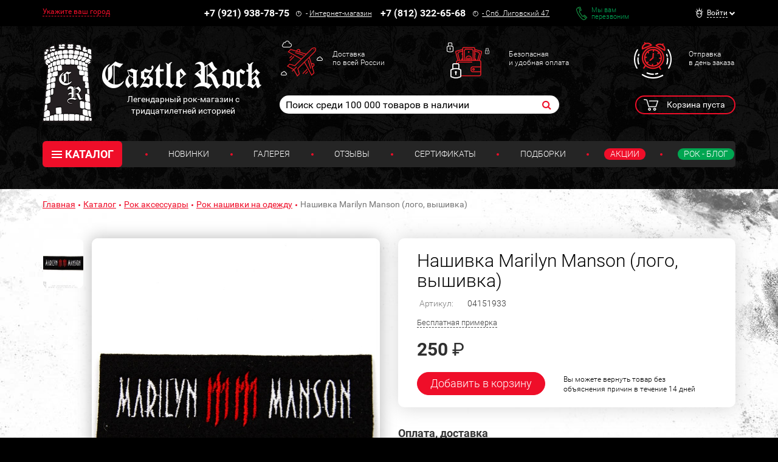

--- FILE ---
content_type: text/html; charset=UTF-8
request_url: https://www.castlerock.ru/ajax/show_counter_element/?elementId=728480&iblockId=140
body_size: 21
content:
{"SHOW_COUNT":"1420"}

--- FILE ---
content_type: text/html; charset=UTF-8
request_url: https://www.castlerock.ru/ajax/product-delivery/
body_size: 886
content:

<div data-location-id="" class="product-shipping__row loc_catalog_location">
	<div class="product-shipping__col product-shipping__col_for_label">Ваш населенный пункт:</div>
	<div class="product-shipping__col product-shipping__col_for_info">
					<div class="product-shipping__city">не определен</div>
				<a class="product-shipping__another-city" id="deny-btn" data-toggle="modal" href="javascript:void(0)">Cменить город</a>

		<input type="hidden" id="cur-location-id" value="">
	</div>
</div>

<script type="text/javascript">
		var ob_loc_catalog_location = new SearchLocationCity({'tplClass':'loc_catalog_location','cityFieldTitle':'Ваш город','pageSize':'10','isReloadOnSubmit':true,'wasLocGuessed':true,'emptySearchResultMsg':'По вашему запросу ничего не найдено','searchField':'#searchCityField','timeout':'400','events':'keyup'});
</script>

<div class="modal modal_city fade loc_catalog_location" id="city-modal">
	<div class="modal-dialog" data-bem-repaced="modal__dialog">
		<div class="modal-content" data-bem-repaced="modal__content">
			<button class="modal__close" type="button" data-dismiss="modal"></button>
			<div class="modal-body" data-bem-repaced="modal__body">
				<div id="choose-location-form"></div>
			</div>
		</div>
	</div>
</div>
	<script type="text/javascript">
		if (!!window.CastleGetDeliveryInfo) {
			CastleGetDeliveryInfo.init('/ajax/delivery_info/');
		}
	</script>
